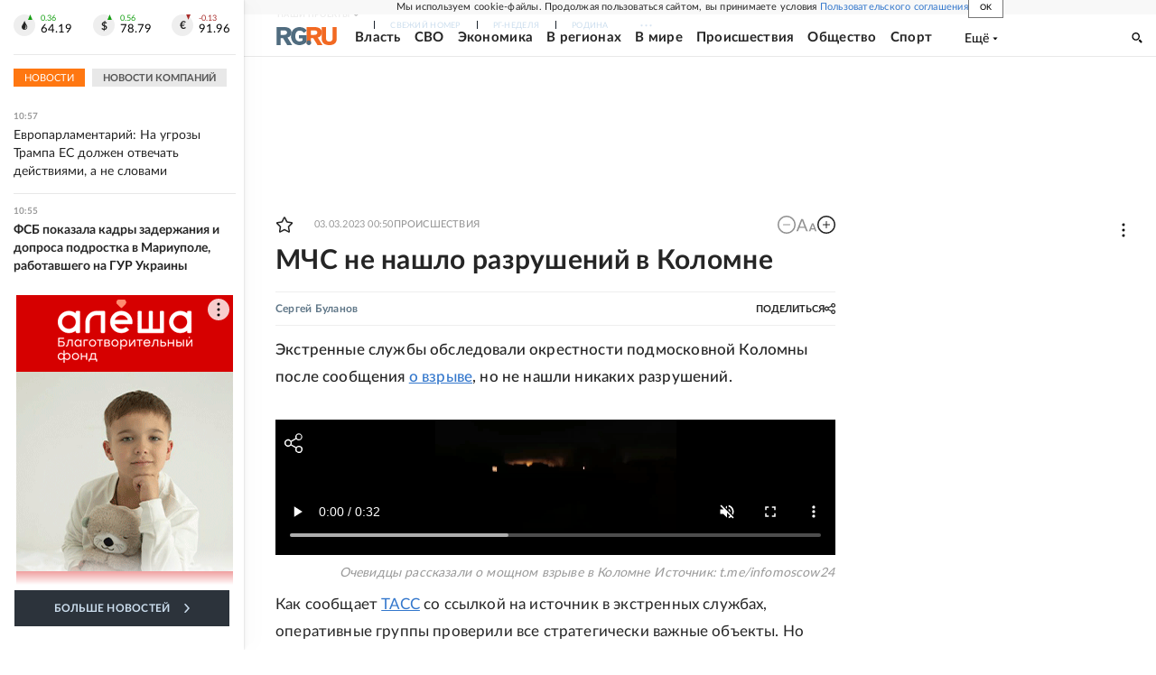

--- FILE ---
content_type: text/html
request_url: https://tns-counter.ru/nc01a**R%3Eundefined*rg_ru/ru/UTF-8/tmsec=mx3_rg_ru/902735091***
body_size: 16
content:
1C386E366965FC0FG1768291343:1C386E366965FC0FG1768291343

--- FILE ---
content_type: text/html; charset=utf-8
request_url: https://embed.rg.ru/video/2023/03/02/ochevidcy-rasskazali-o-moshchnom-vzryve-v-kolomne.html
body_size: 1372
content:
<!DOCTYPE html>
<html lang="en">
  <head>
    <meta charset="UTF-8" />
    <meta
      name="viewport"
      content="width=device-width, initial-scale=1.0"
    />
    <!-- Настройка Permissions-Policy (для ошибки ScreenWakeLock) -->
    <meta http-equiv="Permissions-Policy" content="screen-wake-lock=(), interest-cohort=()">
    <title>Российская Газета - Видео на rg.ru</title>
    <link rel='icon' href='/assets/favicon-Dvd6KkC6.ico' />
    <link rel='icon' type='image/png' sizes='192x192' href="https://cdnstatic.rg.ru/images/touch-icon-ipad-retina_192x192.png" />
    <link rel='icon' type='image/png' sizes='512x512' href="https://cdnstatic.rg.ru/images/touch-icon-ipad-retina_512x512.png" />
    <link rel='apple-touch-icon' sizes='76x76' href="https://cdnstatic.rg.ru/images/touch-icon-ipad.png" />
    <link rel='apple-touch-icon' sizes='120x120' href="https://cdnstatic.rg.ru/images/touch-icon-iphone-retina.png" />
    <link rel='apple-touch-icon' sizes='152x152' href="https://cdnstatic.rg.ru/images/touch-icon-ipad-retina.png" />
    <link rel='mask-icon' href="https://cdnstatic.rg.ru/svg/touch-icon.svg" color='#ffffff' />
    <script src="/env-config.js"></script>
    <script type="module" crossorigin src="/assets/index-CurTS938.js"></script>
    <link rel="stylesheet" crossorigin href="/assets/index-By6ucN76.css">
  </head>
  <body>

    <script>
      ;(function (m, e, t, r, i, k, a) {
        m[i] =
          m[i] ||
          function () {
            ;(m[i].a = m[i].a || []).push(arguments)
          }
        m[i].l = 1 * new Date()
        ;(k = e.createElement(t)),
          (a = e.getElementsByTagName(t)[0]),
          (k.async = 1),
          (k.src = r),
          a.parentNode.insertBefore(k, a)
      })(window, document, 'script', 'https://mc.yandex.ru/metrika/tag.js', 'ym')
    </script>

    <script>
      var _tmr = window._tmr || (window._tmr = [])
      ;(function (d, w, id) {
        if (d.getElementById(id)) return
        var ts = d.createElement('script')
        ts.type = 'text/javascript'
        ts.async = true
        ts.id = id
        ts.src = 'https://top-fwz1.mail.ru/js/code.js'
        var f = function () {
          var s = d.getElementsByTagName('script')[0]
          s.parentNode.insertBefore(ts, s)
        }
        if (w.opera == '[object Opera]') {
          d.addEventListener('DOMContentLoaded', f, false)
        } else {
          f()
        }
      })(document, window, 'topmailru-code')
    </script>

    <script>
      ;((counterHostname) => {
        window.MSCounter = {
          counterHostname: counterHostname,
        }
        window.mscounterCallbacks = window.mscounterCallbacks || []
        window.mscounterCallbacks.push(() => {
          tnsCounterrg_ru = new MSCounter.counter({
            account: 'rg_ru',
            tmsec: 'mx3_rg_ru',
            autohit: true,
          })
        })

        const newScript = document.createElement('script')
        newScript.async = true
        newScript.src = counterHostname + '/ncc/counter.js'

        const referenceNode = document.querySelector('script')
        if (referenceNode) {
          referenceNode.parentNode.insertBefore(newScript, referenceNode)
        } else {
          document.firstElementChild.appendChild(newScript)
        }
      })('https://tns-counter.ru/')
    </script>

    <script
      src="https://www.googletagmanager.com/gtag/js?id=G-EDVPJVJ0CC"
      async
    />
    <script>
      window.dataLayer = window.dataLayer || []
      function gtag() {
        dataLayer.push(arguments)
      }
      gtag('js', new Date())
    </script>
  </body>
</html>


--- FILE ---
content_type: text/html
request_url: https://tns-counter.ru/nc01a**R%3Eundefined*rg_ru/ru/UTF-8/tmsec=mx3_rg_ru/920805294***
body_size: -72
content:
73076E366965FC0FX1768291343:73076E366965FC0FX1768291343

--- FILE ---
content_type: text/css
request_url: https://embed.rg.ru/assets/index-By6ucN76.css
body_size: 1935
content:
:root{font-family:Inter,system-ui,Avenir,Helvetica,Arial,sans-serif;line-height:1.5;font-weight:400;color-scheme:light dark;color:#ffffffde;background-color:#242424;font-synthesis:none;text-rendering:optimizeLegibility;-webkit-font-smoothing:antialiased;-moz-osx-font-smoothing:grayscale}*{box-sizing:border-box}a{font-weight:500;color:#646cff;text-decoration:inherit}a:hover{color:#535bf2}html,body{margin:0;padding:0}body{display:flex;place-items:center;min-width:240px;min-height:100vh}h1{font-size:3.2em;line-height:1.1}button{border-radius:8px;border:1px solid transparent;padding:.6em 1.2em;font-size:1em;font-weight:500;font-family:inherit;background-color:#1a1a1a;cursor:pointer;transition:border-color .25s}button:hover{border-color:#646cff}button:focus,button:focus-visible{outline:4px auto -webkit-focus-ring-color}body{width:100%;max-height:100vh;background-color:#000}rg-video,.RGPlayer{width:100%;height:100vh;z-index:1}video{max-height:100vh}@media (prefers-color-scheme: light){:root{color:#213547;background-color:#fff}a:hover{color:#747bff}button{background-color:#f9f9f9}}body:after{content:"";position:fixed;top:calc(50% - 25px);left:calc(50% - 25px);z-index:0;display:inline-block;width:50px;height:50px;border:3px solid rgba(255,255,255,.3);border-radius:50%;border-top-color:#9c9c9c;animation:spin 1s ease-in-out infinite;-webkit-animation:spin 1s ease-in-out infinite}@keyframes spin{to{-webkit-transform:rotate(360deg)}}@-webkit-keyframes spin{to{-webkit-transform:rotate(360deg)}}.videoContainer{height:100%}.wrapper{color:#000;font-size:14px;clear:both;min-width:100%;position:relative;height:100%}.wrapper:hover .title{opacity:1}.video{display:inherit;width:100%}.link{display:inline;font-size:inherit;color:inherit;text-decoration:none}.link:hover{cursor:pointer;color:#37c}.shareContent{position:absolute;top:15px;left:10px;z-index:3}.shareIcon{position:absolute;width:20px;height:20px}.shareIcon svg{fill:#fff}.shareIcon:hover .shareList{transition:all .3s ease;visibility:visible;opacity:1}.shareContent:hover+.link{color:transparent}.shareList{width:max-content;position:absolute;top:-5px;padding-left:40px;visibility:hidden;opacity:0}.shareItem{width:30px;height:30px;display:inline-block;border-radius:50%;text-align:center;margin-right:8px;cursor:pointer;padding:0;border:none;outline:none;-webkit-tap-highlight-color:rgba(255,255,255,0);-webkit-tap-highlight-color:transparent}.shareTarget{display:block}.shareItem:hover{opacity:.8}.shareItem svg{height:100%;fill:#fff}.vk{background-color:#4680c2}.vk svg{width:17px}.tw{background-color:#1da1f2}.tw svg{width:16px}.ok{background-color:#ee8208}.ok svg{width:9px}.tg{background-color:#4ea4f6}.tg svg{position:relative;right:1px;width:14px}.shareVideo{background-color:#728fa5}.shareVideo:active{border:2px solid #fff}.shareVideo svg{width:14px}.logoContent{position:absolute;top:0;left:0;width:100%;height:100%}.logoText{position:absolute;top:50%;left:0;width:100%;margin-top:20px;height:30px;text-align:center;color:#506c7f;font-size:14px}.logo{position:absolute;width:100px;height:30px;left:-50px;top:50%;margin-top:-15px;margin-left:50%}.logo svg{position:absolute;top:0;left:0;width:100px}.logo :global(.rgru_svg__rg){fill:#506c7f}.logo :global(.rgru_svg__ru){fill:#f26922}.iframeWrapper{position:relative;overflow:hidden;width:100%;padding-top:56.25%}.iframeWrapper iframe{position:absolute;top:0;left:0;bottom:0;right:0;width:100%;height:100%;border:0 none}.playerWrapper{position:relative;overflow:hidden;width:100%;height:100%}.playerWrapper>div{position:absolute;top:0;left:0;bottom:0;right:0;width:100%;height:100%;border:0 none}.playerWrapper:global(.player):after{content:"";position:absolute;top:0;left:0;width:100%;height:100%;background-color:#fff}.playerWrapper:global(.player.inited):after{display:none}.wrapperInsertCode{position:relative;display:inline-block;line-height:1;height:30px;font-size:inherit}.buttonInsertCode{cursor:pointer;position:relative;z-index:1;padding:0;margin:0;border:1px solid #A92E2C;outline:none;background-color:#a92e2c;line-height:1;width:30px;height:30px;border-radius:50%}.buttonInsertCode svg{height:100%;fill:#e7e7e7}.buttonInsertCode:hover{border:1px solid #7e2120;background-color:#7e2120}.buttonInsertCode:hover svg{fill:#e7e7e7}.buttonInsertCode:active{top:1px;border:2px solid #E7E7E7}.contentInsertCode{position:fixed;z-index:999;top:50px;left:78px;width:220px;box-shadow:0 0 15px #ffffff40;display:none}.contentInsertCode:before{content:"";position:absolute;top:-10px;z-index:-1;left:-60px;width:calc(100% + 110px);height:calc(100% + 50px)}.titleInsertCode{position:relative;background-color:#1a1a1a;font-size:12px;line-height:15px;padding:11px 15px 12px 13px;color:#fff;-webkit-user-select:none;user-select:none}.titleInsertCode:before{content:"";position:absolute;top:-5px;left:150px;width:0;height:0;border-style:solid;border-width:0 5px 6px 5px;border-color:transparent transparent #1A1A1A transparent}.titleInsertCode:after{content:"";position:absolute;top:100%;left:0;width:100%;height:1px;background-color:#fff;opacity:.15;z-index:1}.closeButtonInsertCode{position:absolute;top:50%;margin-left:100%;margin-top:-12px;left:-30px;width:24px;height:24px;background:none;border:0 none;cursor:pointer}.closeButtonInsertCode svg{position:absolute;top:50%;left:6px;width:12px;height:12px;margin-top:-6px;fill:#474747}.closeButtonInsertCode:hover svg{fill:#fff}.textareaInsertCode{display:none;width:100%;height:171px;font-size:12px;line-height:15px;padding:10px 12px;border-radius:0;resize:none;border:0 none;color:#a9a9a9;background-color:#1a1a1a;cursor:text;overflow:auto;word-break:break-word}.textareaInsertCode:focus{outline:none}.floorInsertCode{background-color:#1a1a1a}.copyButtonInsertCode{display:block;width:100%;text-align:center;color:#587aff;background-color:#ffffff26;font-size:12px;line-height:15px;margin:0;padding:12px 10px 15px;border:0 none;cursor:pointer}.copyButtonDisabledInsertCode{opacity:.5;cursor:not-allowed;color:#fff}.copyButtonInsertCode:hover{color:#fff}.enableInsertCode .contentInsertCode{display:block}@media screen and (min-width: 768px){.contentInsertCode{width:310px}.textareaInsertCode{display:block}.hide{opacity:0}.shareContent{top:15px}.shareIcon svg{fill:#fff}}@media print{.wrapper{clear:both}}


--- FILE ---
content_type: application/javascript; charset=utf-8
request_url: https://embed.rg.ru/assets/index-CurTS938.js
body_size: 12222
content:
(function(){const e=document.createElement("link").relList;if(e&&e.supports&&e.supports("modulepreload"))return;for(const r of document.querySelectorAll('link[rel="modulepreload"]'))t(r);new MutationObserver(r=>{for(const a of r)if(a.type==="childList")for(const n of a.addedNodes)n.tagName==="LINK"&&n.rel==="modulepreload"&&t(n)}).observe(document,{childList:!0,subtree:!0});function i(r){const a={};return r.integrity&&(a.integrity=r.integrity),r.referrerPolicy&&(a.referrerPolicy=r.referrerPolicy),r.crossOrigin==="use-credentials"?a.credentials="include":r.crossOrigin==="anonymous"?a.credentials="omit":a.credentials="same-origin",a}function t(r){if(r.ep)return;r.ep=!0;const a=i(r);fetch(r.href,a)}})();var D;const b=(D=window==null?void 0:window._envConfig_)==null?void 0:D.HOST;var H;const V=(H=window==null?void 0:window._envConfig_)==null?void 0:H.HOST_SITE;var q;const _=(q=window==null?void 0:window._envConfig_)==null?void 0:q.HOST_IMAGES;var B;const O=(B=window==null?void 0:window._envConfig_)==null?void 0:B.HOST_STATIC;var K;const ae=(K=window==null?void 0:window._envConfig_)==null?void 0:K.HOST_RODINA;var W;const Z=(W=window==null?void 0:window._envConfig_)==null?void 0:W.API_COUNTER;var G;const oe=(G=window==null?void 0:window._envConfig_)!=null&&G.API_FILTER?`${window._envConfig_.API_FILTER}/filter`:"",j=`
<div class="wrapper">
  <div class="title">
    <div class="shareContent">
      <div class="shareIcon">
        <div>
          <svg
            xmlns="http://www.w3.org/2000/svg"
            viewBox="0 0 67.1 73.06"
          >
            <g data-name="Layer 2">
              <path
                d="M53.62 46.15a13.4 13.4 0 0 0-10.39 5L26.1 41.21a12.91 12.91 0 0 0 .23-9.21l17-9.81A12.89 12.89 0 1 0 41 18.26L24.18 28a13.48 13.48 0 1 0-2.49 18.9 13.88 13.88 0 0 0 2-1.9L41 55a13.45 13.45 0 1 0 17.24-8 13.6 13.6 0 0 0-4.62-.85Zm0-41.29a8.76 8.76 0 1 1-8.76 8.76 8.76 8.76 0 0 1 8.76-8.75ZM13.62 45a8.76 8.76 0 1 1 8.76-8.76A8.76 8.76 0 0 1 13.62 45Zm40 23.42a8.76 8.76 0 1 1 8.76-8.76 8.76 8.76 0 0 1-8.76 8.76Z"
                class="svg-share"
                data-name="Layer 1"
              />
            </g>
          </svg>
        </div>
        <div class="shareList">
          <a
            title="поделиться"
            class="link linkVk"
            target="_blank"
            rel="nofollow noreferrer"
            href="#"
          >
            <div class="shareItem vk">
              <svg
                xmlns="http://www.w3.org/2000/svg"
                fill="none"
                viewBox="0 0 12 7"
              >
                <path
                  d="M11.921 6.257a.703.703 0 0 0-.037-.077 6.29 6.29 0 0 0-1.191-1.397 8.301 8.301 0 0 1-.51-.515.504.504 0 0 1-.09-.514c.16-.295.35-.573.563-.83l.412-.53c.689-.99.996-1.612.92-1.88l-.06-.062a.32.32 0 0 0-.186-.107.972.972 0 0 0-.405 0h-1.79a.234.234 0 0 0-.127 0h-.083l-.075.069a.494.494 0 0 0-.06.107c-.185.49-.408.966-.666 1.42-.157.262-.3.484-.427.676-.093.152-.201.294-.322.423a1.982 1.982 0 0 1-.292.276c-.065.056-.118.08-.158.07h-.104a.419.419 0 0 1-.143-.162.672.672 0 0 1-.075-.246V.844c.01-.095.01-.19 0-.284a.891.891 0 0 0-.067-.223.29.29 0 0 0-.127-.154A.738.738 0 0 0 6.61.1a4.066 4.066 0 0 0-.839-.085 4.06 4.06 0 0 0-1.498.154.811.811 0 0 0-.24.184c-.075.092-.09.146 0 .154a.796.796 0 0 1 .51.276L4.58.86c.035.095.063.192.082.292.03.152.05.306.06.46a6.92 6.92 0 0 1 0 .768c0 .215-.045.392-.06.507a1.643 1.643 0 0 1-.082.3l-.082.153a.395.395 0 0 1-.165 0 .414.414 0 0 1-.21-.084 1.258 1.258 0 0 1-.292-.17 3.071 3.071 0 0 1-.3-.43 7.183 7.183 0 0 1-.352-.66l-.097-.176a3.418 3.418 0 0 1-.255-.53c-.105-.261-.21-.445-.292-.653a.391.391 0 0 0-.15-.207.371.371 0 0 0-.134-.069.49.49 0 0 0-.143 0H.402A.402.402 0 0 0 .05.452L.005.491a.275.275 0 0 0 0 .1.58.58 0 0 0 .037.191c.247.591.524 1.167.816 1.712.293.546.547.999.75 1.336.202.338.434.653.659.953.224.299.374.491.449.575.052.065.107.126.165.185l.157.153c.139.131.286.252.442.361.206.154.421.295.644.422.259.143.533.254.817.33.301.089.615.127.928.116h.75a.525.525 0 0 0 .329-.138.28.28 0 0 0 .045-.116.613.613 0 0 0 0-.169c-.002-.164.013-.33.045-.49.021-.115.056-.226.105-.331a.828.828 0 0 1 .134-.184.408.408 0 0 1 .105-.093h.053a.402.402 0 0 1 .352.1c.141.107.27.23.382.369.133.17.275.33.427.484.13.15.276.287.434.407l.127.076c.104.056.211.102.323.139a.731.731 0 0 0 .352 0h1.595a.734.734 0 0 0 .367-.085.31.31 0 0 0 .195-.253.52.52 0 0 0-.068-.384Z"
                />
              </svg>
            </div>
          </a>
          <a
            title="поделиться"
            class="link linkOk"
            target="_blank"
            rel="nofollow noreferrer"
            href="#"
          >
            <div class="shareItem ok">
              <svg
                xmlns="http://www.w3.org/2000/svg"
                fill="none"
                viewBox="0 0 6 10"
              >
                <path
                  d="M5.896 5.603a.772.772 0 0 0-.81-.33.776.776 0 0 0-.281.122 3.551 3.551 0 0 1-3.624 0 .776.776 0 0 0-1.084.239.767.767 0 0 0 .24 1.01c.48.288 1.002.499 1.549.624L.399 8.708a.769.769 0 0 0 0 1.072.846.846 0 0 0 .557.216.778.778 0 0 0 .566-.216l1.47-1.418 1.48 1.418a.815.815 0 0 0 1.115 0 .769.769 0 0 0 0-1.071L4.085 7.268a5.271 5.271 0 0 0 1.548-.625.77.77 0 0 0 .263-1.04Zm-2.903-.447c.7.012 1.376-.251 1.88-.734a2.63 2.63 0 0 0 .814-1.84 2.63 2.63 0 0 0-.81-1.845A2.655 2.655 0 0 0 2.992 0c-.7-.01-1.375.256-1.879.74a2.63 2.63 0 0 0-.808 1.842c.014.696.305 1.357.809 1.84.504.482 1.179.746 1.878.734Zm0-3.614a1.084 1.084 0 0 1 1.115 1.04 1.082 1.082 0 0 1-.696.99 1.096 1.096 0 0 1-.42.074 1.102 1.102 0 0 1-.776-.305 1.092 1.092 0 0 1-.338-.759c.014-.283.138-.55.346-.744.208-.195.484-.3.769-.296Z"
                />
              </svg>
            </div>
          </a>
          <a
            title="поделиться"
            class="link linkTg"
            target="_blank"
            rel="nofollow noreferrer"
            href="#"
          >
            <div class="shareItem tg">
              <svg
                xmlns="http://www.w3.org/2000/svg"
                fill="none"
                viewBox="0 0 21 18"
              >
                <path
                  d="M18.867.647s1.873-.728 1.7 1.04c-.035.729-.52 3.295-.868 6.035l-1.248 8.185s-.104 1.18-1.04 1.387c-.937.209-2.36-.728-2.602-.936-.208-.139-3.919-2.497-5.202-3.642-.347-.312-.763-.936.035-1.664l5.445-5.203c.624-.624 1.248-2.08-1.353-.312l-7.249 4.96s-.832.52-2.393.034L.728 9.491s-1.248-.763.867-1.56C6.798 5.502 13.18 3.004 18.867.646Z"
                />
              </svg>
            </div>
          </a>
          <button
            title="скопировать ссылку"
            class="shareItem shareVideo"
          >
            <svg
              xmlns="http://www.w3.org/2000/svg"
              viewBox="0 0 14 13.98"
            >
              <g data-name="Layer 2">
                <path
                  d="m4.14 8.63 4.53-4.5a.84.84 0 0 1 1.19 1.18l-4.53 4.5a.84.84 0 1 1-1.19-1.18ZM4 11.9a1.37 1.37 0 0 1-2 0 1.36 1.36 0 0 1 0-2l3.64-3.55a3 3 0 0 0-3.05.76L.89 8.8a3 3 0 0 0 4.3 4.28l1.7-1.69a3.06 3.06 0 0 0 .76-3Zm9.08-11a3 3 0 0 0-4.3 0L7.11 2.58a3.06 3.06 0 0 0-.76 3L9.94 2a1.37 1.37 0 0 1 2 0 1.36 1.36 0 0 1 0 2L8.36 7.62a3 3 0 0 0 3.05-.76l1.7-1.69a3 3 0 0 0 0-4.28Z"
                  data-name="Layer 1"
                  style="fill: #fff"
                />
              </g>
            </svg>
          </button>

          <span class="wrapperInsertCode">
            <button
              class="buttonInsertCode"
              title="встроить"
            >
              <svg
                xmlns="http://www.w3.org/2000/svg"
                viewBox="0 0 36 36"
              >
                <path
                  d="m21.41,23.29l-0.71,-0.71l4.59,-4.58l-4.59,-4.59l0.71,-0.71l5.3,5.3l-5.3,5.29zm-6.12,-0.7l-4.58,-4.59l4.59,-4.59l-0.71,-0.7l-5.3,5.29l5.29,5.29l0.71,-0.7z"
                ></path>
              </svg>
            </button>
            <div class="contentInsertCode">
              <div class="titleInsertCode">
                Встраивание видео
                <button
                  class="closeButtonInsertCode"
                  type="button"
                  title="Закрыть"
                >
                  <svg
                    xmlns="http://www.w3.org/2000/svg"
                    viewBox="0 0 10 10"
                  >
                    <path
                      fill-rule="evenodd"
                      d="M4.038 5.114.335 8.816l1.061 1.06 3.702-3.701L8.634 9.71l1.06-1.06L6.16 5.114l3.722-3.722L8.821.33 5.098 4.053 1.21.164.15 1.224l3.889 3.89Z"
                      clip-rule="evenodd"
                    />
                  </svg>
                </button>
              </div>
              <div
                class="textareaInsertCode"
                name="code"
              >
              </div>
              <div class="floorInsertCode">
                <button
                  title="Скопировать код"
                  class="copyButtonInsertCode"
                >
                  Скопировать код
                </button>
              </div>
            </div>
          </span>
        </div>
      </div>
    </div>
  </div>
  <section
    id="videoContainer"
    class="videoContainer"
  ></section>
</div>
`;var F;const E=((F=window==null?void 0:window._envConfig_)==null?void 0:F.MANUAL_ENV)||"development",le={allApps:E==="production"?"G-EDVPJVJ0CC":"G-MZTK7RCMBQ"},$={account:"rg_ru",tmsec:"mx3_rg_ru",tms:"rg_ru",cid:"rg_ru",autohit:!0},g={ID_COMMON:22322746},ce="11659";class he{constructor(e){this.host=e.host}async get(e){try{return await(await fetch(`${this.host}?query=`+JSON.stringify(e.query))).json()}catch(i){console.error("Ошибка запроса к API: ",i)}}}const Y=new he({host:oe}),S=({idlc:s,cid:e=$.cid,typ:i=1,tms:t=$.tms,idc:r=154,ver:a=0,type:n=4,fts:c,view:d,urlc:f})=>{if(s){const l="https://tns-counter.ru/e/ec01&",o=[`cid=${e}`,`typ=${i}`,`tms=${t}`,`idc=${r}`,`ver=${a}`,`type=${n}`,`idlc=${s}`];typeof d=="number"&&o.push(`view=${d}`),typeof f=="string"&&o.push(`urlc=${encodeURIComponent(f)}`),typeof c=="number"&&o.push(`fts=${c}`);const p=`${l}${o.join("&")}`;fetch(p,{credentials:"include"}).catch(m=>{console.error("Счетчик TNS событие, ошибка отправки запроса по URL: "+p,m)})}else console.error("Счетчик TNS событие, не передан idlc. Пришло значение: "+s)};class z{constructor({idlc:e,urlc:i}){this._heartbeatTimer=null,this.idlc=e,this.urlc=i}_checkEmptyParams(){return!this.idlc||!this.urlc}_sendError(){return console.error(`VideoTNSCounter: не переданы данные для создания эксземпляра:
      idlc: ${this.idlc}
      urlc: ${this.urlc}`)}_startHeartbeat({currentTime:e}){this._heartbeatTimer||(this._heartbeatTimer=setInterval(()=>{S({idlc:this.idlc,urlc:this.urlc,type:2,view:2,fts:Math.round(e)})},3e4))}_clearHeartbeat(){this._heartbeatTimer&&(clearInterval(this._heartbeatTimer),this._heartbeatTimer=null)}play({currentTime:e}){if(this._checkEmptyParams())return this._sendError();S({idlc:this.idlc,urlc:this.urlc,type:2,view:1,fts:Math.round(e)}),this._startHeartbeat({currentTime:e})}pause({currentTime:e}){if(this._checkEmptyParams())return this._sendError();S({idlc:this.idlc,urlc:this.urlc,type:2,view:3,fts:Math.round(e)}),this._clearHeartbeat()}stop({currentTime:e}){if(this._checkEmptyParams())return this._sendError();this._heartbeatTimer&&S({idlc:this.idlc,urlc:this.urlc,type:2,view:0,fts:Math.round(e)}),this._clearHeartbeat()}}function T(s=""){try{if(navigator!=null&&navigator.clipboard)return navigator.clipboard.writeText(""),navigator.clipboard.writeText(s),!0;const e=document.createElement("textarea"),i=document.body;e&&(e.value=s,e.setAttribute("readonly",""),e.style.position="absolute",e.style.left="-9999px"),i&&i.appendChild(e);const t=document.getSelection();if(t){const r=t.rangeCount>0?t.getRangeAt(0):!1;e.select(),document.execCommand("copy"),i&&i.removeChild(e),r&&t&&(t.removeAllRanges(),t.addRange(r))}return!0}catch{return!1}}const J=({url:s="",title:e="",description:i="",image:t=""})=>`https://vk.com/share.php?url=${s}&title=${encodeURI(e)}&description=${i}&image=${t}`,Q=({url:s="",title:e="",description:i=""})=>`https://connect.ok.ru/dk?st.cmd=WidgetSharePreview&st.shareUrl=${s}&st.title=${encodeURI(e)}&st.description=${i}&utm_source=share2`,X=({url:s=""})=>`https://telegram.me/share/url?url=${s}`,R=s=>new Promise(function(e,i){const t=document.createElement("script");let r=!1;t.type="text/javascript",t.src=s,t.async=!0,t.onerror=function(n){i(n)};const a=function(){!r&&(!this.readyState||this.readyState==="complete")&&(r=!0,e())};t.onload=a,document.head.appendChild(t)}),ee=s=>new Promise(function(e,i){let t=0;const r=()=>{t!==s.length-1?R(s[++t]).then(r).catch(a=>i(a)):e()};R(s[t]).then(r).catch(a=>i(a))}),y=class y{constructor({wrapperClassName:e,idlc:i,urlc:t,source:r,videoContainer:a,images:n,update:c,onReadyToPlay:d,onIntersected:f,onNotIntersected:l,onPlay:o,onStop:p,onPause:m}){this._heartbeatTimer=null,this.stopOtherPlayers=()=>{for(const I in y.storage){const k=y.storage[I];k.isPlaying()&&k._options.parentId!==`#${this.id}`&&k.pause()}},this.startPlayingPlayer=()=>{this.player&&this.player.play()},this.stopPlayingPlayer=()=>{this.player&&this.player.isPlaying()&&this.player.pause()},this.el=document.createElement("div"),this.wrapperClassName=e,this.player=null,this.id="cdn-player-"+Math.random().toString(16).slice(2),this.source=r||"#",this.videoContainer=a||document.createElement("div"),this.update=c||!1,this.onReadyToPlay=d,this.onNotIntersected=l,this.onIntersected=f,this.onPlay=o,this.onStop=p,this.onPause=m,this.env=E,this.idlc=i,this.urlc=t,this.statsSended=!1,this.el.setAttribute("id",this.id);const u=n==null?void 0:n.find(I=>I.is_main),h=(u==null?void 0:u.filepath)||(u==null?void 0:u.path);this.poster=h?`${_}${h}`:"https://cdnstatic.rg.ru/images/rg-social-dummy-logo-650x360.jpg",this.wrapperClassName&&(this.el.classList.add("player"),this.el.classList.add(this.wrapperClassName))}insertToRef(e){if(e)if(this.update){for(;e.lastElementChild;)e.removeChild(e.lastElementChild);e.appendChild(this.playerWrapper)}else e.appendChild(this.playerWrapper);return this}startPlayer(){const e=()=>{let i=0;const t=setInterval(()=>{if(i<30){if(window.Clappr&&window.LevelSelector){clearInterval(t),this.player=new window.Clappr.Player({language:"en-EN",parentId:`#${this.id}`,source:this.source,width:"100%",height:"100%",hideMediaControl:!0,poster:this.poster,plugins:[window.LevelSelector],levelSelectorConfig:{labelCallback:function(n){return n.level.height+"p"}},playback:{preload:"none",playInline:!0,hlsjsConfig:{maxBufferLength:10,maxBufferSize:.5}}}),this.player.on(window.Clappr.Events.PLAYER_PLAY,()=>{if(this.onPlay){const n=this.player.getCurrentTime();this.onPlay&&this.onPlay({currentTime:n})}}),this.player.on(window.Clappr.Events.PLAYER_PAUSE,()=>{if(this.onPause){const n=this.player.getCurrentTime(),c=this.player.getDuration();this.onPause({currentTime:n,duration:c})}}),this.player.on(window.Clappr.Events.PLAYER_ENDED,()=>{if(this.onStop){const n=this.player.getCurrentTime();this.onStop&&this.onStop({currentTime:n})}}),this.el.classList.add("inited"),y.storage[this.id]=this.player;const r={rootMargin:"0px 0px -40% 0px",threshold:.1},a=n=>{const[{isIntersecting:c}]=n;c?(this.el.classList.add("intersected"),this.el.classList.remove("not-intersecting"),this.onIntersected&&this.onIntersected(this.player)):(this.el.classList.remove("intersected"),this.el.classList.add("not-intersecting"),this.onNotIntersected&&this.onNotIntersected(this.player))};"IntersectionObserver"in window&&new IntersectionObserver(a,r).observe(this.el),this.onReadyToPlay&&this.onReadyToPlay(this.player)}i++}else clearInterval(t)},1e3)};return!y.loadingScripts&&!y.loadedScripts?(y.loadingScripts=!0,ee([`${O}/scripts/clappr.min.js`,`${O}/scripts/level-selector.min.js`]).then(()=>{y.loadingScripts=!1,y.loadedScripts=!0,e()}).catch(i=>{console.error(i)})):e(),this}init(){this.insertToRef(this.videoContainer).startPlayer()}get playerWrapper(){return this.el}};y.storage={},y.loadingScripts=!1,y.loadedScripts=!1;let C=y;class te{constructor({duration:e,callback:i}){this.timeStartTimer=0,this.timerID=null,this.pending=!1,this.initialDuration=e,this.duration=e,this.callback=i}getTime(){return new Date().getTime()}reset(){this.duration=this.initialDuration,this.timeStartTimer=0,this.pending=!1}start(){const e=()=>{this.callback(),this.reset()};this.timeStartTimer=this.getTime(),this.timerID=setTimeout(e,this.duration),this.pending=!0}pause(){this.timerID&&clearTimeout(this.timerID),this.duration=this.duration-(this.getTime()-this.timeStartTimer),this.pending=!1}stop(){this.timerID&&clearTimeout(this.timerID),this.reset()}}const de=(s,e,i)=>{var t;if(window.gtag&&window.APP){const r=le[s],a=i||{};(t=window.APP.gtagInited)!=null&&t[s]||(window.APP.gtagInited[s]=!0,window.gtag("config",r,{send_page_view:!1})),window.gtag("event","page_view",{send_to:r,page_path:e,...a})}},ie=s=>{var e;try{const i=window.APP.referrerURL||window.location.href;de("allApps",s,{dimension11:"video"}),window!=null&&window.ym&&window.ym(g.ID_COMMON,"init",{clickmap:!0,trackLinks:!0,accurateTrackBounce:!0,webvisor:!0,trackHash:!0}),window!=null&&window._tmr&&((e=window._tmr)==null||e.push({id:ce,url:s,referrer:i,type:"pageView",start:new Date().getTime()})),new Image().src="//counter.yadro.ru/hit;RGRU?r"+escape(i)+(typeof screen>"u"?"":";s"+screen.width+"*"+screen.height+"*"+(screen.colorDepth?screen.colorDepth:screen.pixelDepth))+";u"+escape(s)+";h"+escape("embed-iframe-video")+";"+Math.random()}catch(i){console.log(i)}},ue=s=>{if(!s.includes("video_ext.php"))return s;const e=/^((?!chrome|android).)*safari/i.test(navigator.userAgent),i=navigator.userAgent.match(/Version\/(\d+)/),t=i?parseInt(i[1]):null;return e&&t&&t<17?s.startsWith("https://vk.com/")?s:s.replace("https://vkvideo.ru/","https://vk.com/"):s.startsWith("https://vk.com/")?s.replace("https://vk.com/","https://vkvideo.ru/"):s},se=(s,e,i)=>i?`${ue(i)}&hd=2&js_api=1&autoplay=1`:s&&e?`https://vkvideo.ru/video_ext.php?oid=${s}&id=${e}&hd=2&js_api=1&autoplay=1`:"",v=class v{constructor({wrapperClassName:e,src:i,ref:t,images:r,update:a,onReadyToPlay:n,onIntersected:c,onNotIntersected:d,onPlay:f,onStop:l,onPause:o}){this._heartbeatTimer=null,this.stopOtherPlayers=()=>{for(const u in v.storage){const h=v.storage[u];h.state==="playing"&&h._options.parentId!==`#${this.id}`&&h.pause()}},this.startPlayingPlayer=()=>{this.player&&this.player.play()},this.stopPlayingPlayer=()=>{this.player&&this.player.state==="playing"&&this.player.pause()},this.el=document.createElement("div"),this.iframeWrapper=document.createElement("div"),this.iframe=document.createElement("iframe"),this.wrapperClassName=e,this.player=null,this.id="vk-player-"+Math.random().toString(16).slice(2),this.src=i||"#",this.ref=t||document.createElement("div"),this.update=a||!1,this.onReadyToPlay=n,this.onNotIntersected=d,this.onIntersected=c,this.onPlay=f,this.onStop=l,this.onPause=o,this.env=E,this.statsSended=!1,this.el.setAttribute("id",this.id);const p=r==null?void 0:r.find(u=>u.is_main),m=(p==null?void 0:p.filepath)||(p==null?void 0:p.path);this.poster=m?`${_}${m}`:"https://cdnstatic.rg.ru/images/rg-social-dummy-logo-650x360.jpg",this.wrapperClassName&&(this.el.classList.add("player"),this.el.classList.add(this.wrapperClassName)),this.iframeWrapper.classList.add("vk-iframe-wrapper"),this.iframe.classList.add("vk-iframe"),this.iframe.setAttribute("allow","autoplay; encrypted-media; fullscreen; picture-in-picture;"),this.iframe.setAttribute("frameborder","0"),this.iframe.setAttribute("allowfullscreen",""),this.iframe.setAttribute("src",this.src),this.iframe.setAttribute("width","100%"),this.iframe.setAttribute("height","100%"),this.iframe.setAttribute("loading","lazy"),this.iframe.setAttribute("referrerpolicy","strict-origin-when-cross-origin"),this.iframe.setAttribute("permissions-policy","screen-wake-lock=(), geolocation=(), camera=(), microphone=()"),this.iframeWrapper.appendChild(this.iframe),this.el.appendChild(this.iframeWrapper)}insertToRef(e){return e==null||e.appendChild(this.playerWrapper),this}startPlayer(){const e=()=>{let i=0;const t=setInterval(()=>{var r;if(i<30){if((r=window.VK)!=null&&r.VideoPlayer){clearInterval(t),this.player=new window.VK.VideoPlayer(this.iframe),this.player.on(window.VK.VideoPlayer.Events.STARTED,()=>{if(this.onPlay){const c=this.player.getCurrentTime();this.onPlay&&this.onPlay({currentTime:c})}}),this.player.on(window.VK.VideoPlayer.Events.PAUSED,()=>{if(this.onPause){const c=this.player.getCurrentTime(),d=this.player.getDuration();this.onPause({currentTime:c,duration:d})}}),this.player.on(window.VK.VideoPlayer.Events.ENDED,()=>{if(this.onStop){const c=this.player.getCurrentTime();this.onStop&&this.onStop({currentTime:c})}this.player.seek(0),this.player.pause()}),this.el.classList.add("inited"),v.storage[this.id]=this.player;const a={rootMargin:"0px 0px -40% 0px",threshold:.1},n=c=>{const[{isIntersecting:d}]=c;d?(this.el.classList.add("intersected"),this.el.classList.remove("not-intersecting"),this.onIntersected&&this.onIntersected(this.player)):(this.el.classList.remove("intersected"),this.el.classList.add("not-intersecting"),this.onNotIntersected&&this.onNotIntersected(this.player))};"IntersectionObserver"in window&&new IntersectionObserver(n,a).observe(this.el),this.onReadyToPlay&&this.onReadyToPlay(this.player)}i++}else clearInterval(t)},1e3)};return!v.loadingScripts&&!v.loadedScripts?(v.loadingScripts=!0,ee(["https://vk.com/js/api/videoplayer.js"]).then(()=>{v.loadingScripts=!1,v.loadedScripts=!0,e()}).catch(i=>{console.error(i)})):e(),this}init(){this.insertToRef(this.ref).startPlayer()}get playerWrapper(){return this.el}};v.storage={},v.loadingScripts=!1,v.loadedScripts=!1;let P=v;var w=(s=>(s.AUTO_PLAY="video_auto_play",s.AUTO_PAUSE="video_auto_pause",s.CLICK_PLAY="video_click_play_btn",s.CLICK_PAUSE="video_click_pause_btn",s))(w||{});const re=(s,e)=>e!=null&&e.length?e.some(i=>i.slug===s):!1,ne=(s,e,i)=>{let t=null;const r=e.filter(a=>a.slug===s);return r[0]&&r[0].values.value&&(t=r[0].values.value),t},M=(s,e)=>/^https?:\/\//.test(s)?s:`${e}${s}`,N=({url:s,aspectRatio:e})=>`<iframe src="${s}" allow="clipboard-write" style="width: 100%;aspect-ratio: ${e};" frameborder="none" allow-popups></iframe><script>var iframeEl = document.querySelector('iframe[src=\\"${s}\\"]');if(iframeEl){iframeEl.onload=function(){iframeEl.contentWindow.postMessage(window.location.href,"${b}");}}<\/script>`,pe=s=>{var t;const e=(t=s.images)==null?void 0:t.find(r=>r.is_main),i=(e==null?void 0:e.filepath)||(e==null?void 0:e.path);return i?`${_}${i}`:""},me=s=>{var e,i,t,r;return s.origin_width&&s.origin_height?`${s.origin_width}/${s.origin_height}`:(e=s.mts)!=null&&e.origin_width&&((i=s.mts)!=null&&i.origin_height)?`${s.mts.origin_width}/${s.mts.origin_height}`:(t=s.vk)!=null&&t.width&&((r=s.vk)!=null&&r.height)?`${s.vk.width}/${s.vk.height}`:""};class fe extends HTMLElement{constructor(){super(),this.authors=null,this.url="",this.poster="",this.filepath="",this.playerSkin="",this.platformcraft=null,this.videoServiceHlsUrl=null,this.statsSended=!1,this.videoContainer=null,this.aspectRatio="",this.videoServiceVkUrl="",this.useVKPlayer=!1,this._isVisibleInViewPort=!1,this.analyticObserver=null,this.isAuto=!1,this.subscribeToScrolledIntoView=()=>{this.analyticObserver&&this.analyticObserver.observe(this)},this.unsubscribeToScrolledIntoView=()=>{this.analyticObserver&&this.analyticObserver.unobserve(this)},this.isScrolledIntoView=e=>{e.forEach(i=>{this.isVisibleInViewPort=i.isIntersecting})},this.removeAttribute("draggable"),this.url,this.dataset.url,this.analyticTimer=new te({callback:()=>{this.dataset.id&&fetch(`${Z}/add-visit?id=${this.dataset.id}&type=video`).catch(e=>{console.error("Ошибка отправки кастомного счетчика: ",e)}),this.unsubscribeToScrolledIntoView()},duration:1e4}),"IntersectionObserver"in window&&(this.analyticObserver=new IntersectionObserver(this.isScrolledIntoView,{threshold:[.25,.75]}))}enableShare(){const e=`${b}/video${this.dataset.url}`,i=this.querySelector(".textareaInsertCode");i.textContent=N({url:e,aspectRatio:this.aspectRatio});const t=this.querySelector(".buttonInsertCode"),r=this.querySelector(".wrapperInsertCode");t.onclick=()=>{r.classList.toggle("enableInsertCode")};const a=this.querySelector(".closeButtonInsertCode");a.onclick=()=>{r.classList.remove("enableInsertCode")};const n=this.querySelector(".copyButtonInsertCode");n.onclick=()=>{T(N({url:e,aspectRatio:this.aspectRatio})),n.textContent="Код скопирован",n.classList.toggle("copyButtonDisabledInsertCode"),setTimeout(()=>{n.textContent="Скопировать код",n.classList.toggle("copyButtonDisabledInsertCode"),r.classList.remove("enableInsertCode")},1e3)};const c=this.querySelector(".shareVideo");c.onclick=()=>{T(this.url)}}async _fetchData(){var i,t,r,a,n,c,d,f,l,o,p,m,u;const e=await Y.get({query:{item:{source_type:"video",type:"media",url:this.dataset.url,is_active:!0}}});if(e){const h=(r=(t=(i=e==null?void 0:e.item)==null?void 0:i.hits)==null?void 0:t[0])==null?void 0:r._source;h&&(this.url=M(h.url,`${V}/video`),this.filepath=M(h.filepath,_),this.title=this.title||h.title,this.authors=h.custom_author||h.authors||null,this.poster=pe(h),this.images=h.images,this.platformcraft=h.platformcraft_vod_hls||null,this.videoServiceHlsUrl=((a=h.video_service)==null?void 0:a.hls_url)||((c=(n=h.video_service)==null?void 0:n.mts)==null?void 0:c.hls_url)||null,this.videoServiceVkUrl=((d=h.video_service)==null?void 0:d.vk)&&se((l=(f=h.video_service)==null?void 0:f.vk)==null?void 0:l.owner_id,(p=(o=h.video_service)==null?void 0:o.vk)==null?void 0:p.id,(u=(m=h.video_service)==null?void 0:m.vk)==null?void 0:u.player)||"",this.useVKPlayer=!!(h.custom_fields&&re("use_vk_player",h.custom_fields)&&ne("use_vk_player",h.custom_fields)==="true"),this.dataset.id||(this.dataset.id=h.id.toString()),this.aspectRatio=me(h.video_service))}}get isVisibleInViewPort(){return this._isVisibleInViewPort}set isVisibleInViewPort(e){typeof e!="boolean"&&this._isVisibleInViewPort===e||(e?this.analyticTimer.pending||this.analyticTimer.start():this.analyticTimer.pending&&this.analyticTimer.pause())}async connectedCallback(){this.innerHTML=j;const e=this.querySelector("#videoContainer");if(await this._fetchData(),!this.filepath)return;this.TNS=this.dataset.id&&this.url?new z({idlc:this.dataset.id,urlc:this.url}):void 0,this.headerElement=this==null?void 0:this.querySelector(".title");const i=this.querySelector(".linkVk"),t=this.querySelector(".linkOk"),r=this.querySelector(".linkTg");i.href=J({url:this.url,title:this.title}),t.href=Q({url:this.url,title:this.title}),r.href=X({url:this.url});const a=()=>{var l;(l=this.headerElement)==null||l.classList.add("hide")},n=()=>{var l;(l=this.headerElement)==null||l.classList.remove("hide")},c=({currentTime:l})=>{var o;(o=this.TNS)==null||o.play({currentTime:l}),this.statsSended||(ie(this.url),this.statsSended=!0),window!=null&&window.ym&&(this.isAuto?window.ym(g.ID_COMMON,"reachGoal",w.AUTO_PLAY):window.ym(g.ID_COMMON,"reachGoal",w.CLICK_PLAY)),this.isAuto=!1},d=({currentTime:l,duration:o})=>{var p;l!==o&&((p=this.TNS)==null||p.pause({currentTime:l})),window!=null&&window.ym&&(this.isAuto?window.ym(g.ID_COMMON,"reachGoal",w.AUTO_PAUSE):window.ym(g.ID_COMMON,"reachGoal",w.CLICK_PAUSE)),this.isAuto=!1},f=({currentTime:l})=>{var o;(o=this.TNS)==null||o.stop({currentTime:l})};switch(!0){case((this.videoServiceHlsUrl!==null||this.platformcraft!==null)&&(!this.videoServiceVkUrl||!this.useVKPlayer)):{new C({idlc:this.dataset.id||0,urlc:this.url,source:this.videoServiceHlsUrl||`//${this.platformcraft}`,wrapperClassName:"playerWrapper",videoContainer:e,images:this.images,onPlay:o=>{c(o)},onPause:o=>{d(o)},onStop:o=>{f(o)},onIntersected:o=>{this.isAuto=!0,o.mute(),o.play()},onNotIntersected:o=>{this.isAuto=!0,o.mute(),o.pause()}}).init();break}case(this.videoServiceVkUrl&&!!this.useVKPlayer):{new P({ref:e,images:this.images,src:this.videoServiceVkUrl,wrapperClassName:"playerWrapper",onPlay:o=>{c(o)},onPause:o=>{d(o)},onStop:o=>{f(o)},onIntersected:o=>{o.mute(),o.play()},onNotIntersected:o=>{o.mute(),o.pause()}}).init();break}default:{const l=document.createElement("video");l.src=this.filepath,l.style.display="block",l.style.width="100%",l.controls=!0,l.playsInline=!0,l.preload="auto",this.poster&&(l.poster=this.poster),l.addEventListener("focus",n),l.addEventListener("pause",m=>{const u=m.currentTarget,h=u.currentTime,I=u.duration;d({currentTime:h,duration:I}),n()}),l.addEventListener("play",m=>{const h=m.currentTarget.currentTime;c({currentTime:h}),a()}),l.addEventListener("ended",m=>{const h=m.currentTarget.currentTime;f({currentTime:h}),n()});const o={rootMargin:"0px 0px -40% 0px",threshold:.1},p=m=>{const[{isIntersecting:u}]=m;this.isAuto=!0,l.muted=!0,u?(l.classList.add("intersected"),l.classList.remove("not-intersecting"),l.play()):(l.classList.remove("intersected"),l.classList.add("not-intersecting"),l.pause())};"IntersectionObserver"in window&&new IntersectionObserver(p,o).observe(l),e==null||e.appendChild(l)}}window.location.href.startsWith(this.url)||this.subscribeToScrolledIntoView(),this.enableShare()}disconnectedCallback(){this.unsubscribeToScrolledIntoView(),this.analyticTimer.pending&&this.analyticTimer.stop()}}const x=(s,e)=>/^https?:\/\//.test(s)?s:`${e}${s}`,U=({url:s,aspectRatio:e})=>`<iframe 
    src="${s}"
    allow="clipboard-write; autoplay; encrypted-media; fullscreen; picture-in-picture"
    allowfullscreen
    frameborder="none"
    loading="lazy"
    referrerpolicy="strict-origin-when-cross-origin"
    sandbox="allow-scripts allow-same-origin allow-popups allow-forms"
    permissions-policy="screen-wake-lock=(), geolocation=(), camera=(), microphone=()"
    style="width: 100%; aspect-ratio: ${e}; border: none; display: block;"
  >
  </iframe>
  <script>
    var iframeEl = document.querySelector('iframe[src="${s}"]');
    if(iframeEl) {
      iframeEl.onload = function() {
        iframeEl.contentWindow.postMessage(window.location.href, "${b}");
      }
    }
  <\/script>`,ye=s=>s.replace(/>\s+</g,"><").replace(/\s+/g," ").replace(/\s*=\s*/g,"=").replace(/<\s+/g,"<").replace(/\s+>/g,">").replace(/\(\s+/g,"(").replace(/\s+\)/g,")").replace(/\{\s+/g,"{").replace(/\s+\}/g,"}").replace(/;\s+/g,";").replace(/\s*=\s*/g,"=").replace(/,\s+/g,",").trim(),ve=s=>{var i;const e=(i=s.images)==null?void 0:i.find(t=>t.is_main);return e!=null&&e.filepath||e!=null&&e.path?`${_}${e.filepath||e.path}`:""},we=s=>{const{origin_width:e,origin_height:i,mts:t,vk:r}=s;return e&&i?`${e}/${i}`:t!=null&&t.origin_width&&(t!=null&&t.origin_height)?`${t.origin_width}/${t.origin_height}`:r!=null&&r.width&&(r!=null&&r.height)?`${r.width}/${r.height}`:""},L=class L{constructor(e){this.item=null,this.authors=null,this.poster="",this.filepath="",this.platformcraft=null,this.videoServiceHlsUrl=null,this.videoServiceVkUrl="",this.useVKPlayer=!1,this.aspectRatio="",this.statsSended=!1,this.isAuto=!1,this._isVisibleInViewPort=!1,this.headerElement=null,this.videoContainer=null,this.analyticObserver=null,this._handleAnalytics=()=>{var i;(i=this.item)!=null&&i.id&&fetch(`${Z}/add-visit?id=${this.item.id}&type=video`).catch(t=>console.error("Ошибка отправки кастомного счетчика:",t)),this._unsubscribeFromViewport()},this._handleIntersection=i=>{i.forEach(t=>{this.isVisibleInViewPort=t.isIntersecting})},this._handlePlay=({currentTime:i})=>{var t;(t=this.TNS)==null||t.play({currentTime:i}),this.statsSended||(ie(this.url),this.statsSended=!0),window!=null&&window.ym&&window.ym(g.ID_COMMON,"reachGoal",this.isAuto?w.AUTO_PLAY:w.CLICK_PLAY),this.isAuto=!1},this._handlePause=({currentTime:i,duration:t})=>{var r;i!==t&&((r=this.TNS)==null||r.pause({currentTime:i})),window!=null&&window.ym&&window.ym(g.ID_COMMON,"reachGoal",this.isAuto?w.AUTO_PAUSE:w.CLICK_PAUSE),this.isAuto=!1},this._handleStop=({currentTime:i})=>{var t;(t=this.TNS)==null||t.stop({currentTime:i})},this.url=e,this.element=document.createElement("div"),this.analyticTimer=new te({callback:this._handleAnalytics,duration:1e4}),this._initIntersectionObserver(),this._setupMessageListener(),this._waitForItemData()}_initIntersectionObserver(){"IntersectionObserver"in window&&(this.analyticObserver=new IntersectionObserver(this._handleIntersection,{threshold:[.25,.75]}))}_setupMessageListener(){window.addEventListener("message",e=>{L.ALLOWED_ORIGINS.includes(e.origin)&&(e.data.type==="RG_VIDEO_DATA"&&JSON.stringify(e.data.payload)!==JSON.stringify(this.item)&&(this.item=e.data.payload,console.warn("RGPlayer: получены данные postMessage =>",e.data.payload)),e.origin==="https://vkvideo.ru"&&(console.log("Сообщение от VK Video:",e.data),e.data.type==="player_ready"&&this._onVKPlayerReady()))})}_onVKPlayerReady(){const e=this.element.querySelector(".vk-iframe");e&&e.contentWindow&&e.contentWindow.postMessage({type:"config",autoplay:!0,muted:!0},"https://vkvideo.ru")}_waitForItemData(){this._setTimeoutUntil(()=>!!this.item,200,e=>this._handleItemDataReady(e),10)}_handleItemDataReady(e){e?(console.warn("RGPlayer: Невозможно получить данные через postMessage"),console.warn("RGPlayer:",e),this._fetchData()):(console.warn("RGPlayer: данные item готовы к использованию",this.item),this._prepareItemData(),this._createPlayerTemplate())}async _fetchData(){var i,t,r;const e=await Y.get({query:{item:{source_type:"video",type:"media",url:this.url,is_active:!0}}});e&&(this.item=(r=(t=(i=e==null?void 0:e.item)==null?void 0:i.hits)==null?void 0:t[0])==null?void 0:r._source,this._prepareItemData(),this._createPlayerTemplate())}_prepareItemData(){var e,i,t,r;this.item&&(this.url=x(this.item.url,`${V}/video`),this.filepath=x(this.item.filepath,_),this.title=this.item.title,this.authors=this.item.custom_author||this.item.authors||null,this.poster=ve(this.item),this.images=this.item.images,this.platformcraft=this.item.platformcraft_vod_hls||null,this.videoServiceHlsUrl=((e=this.item.video_service)==null?void 0:e.hls_url)||((t=(i=this.item.video_service)==null?void 0:i.mts)==null?void 0:t.hls_url)||null,this.videoServiceVkUrl=(r=this.item.video_service)!=null&&r.vk?se(this.item.video_service.vk.owner_id,this.item.video_service.vk.id,this.item.video_service.vk.player):"",this.useVKPlayer=!!(this.item.custom_fields&&re("use_vk_player",this.item.custom_fields)&&ne("use_vk_player",this.item.custom_fields)==="true"),this.aspectRatio=we(this.item.video_service))}_createPlayerTemplate(){this.item&&(this.element.classList.add("RGPlayer"),this.element.innerHTML=j,this.videoContainer=this.element.querySelector("#videoContainer"),this.headerElement=this.element.querySelector(".title"),this._initTnsCounter(),this._setupSocialLinks(),this._setupPlayer(),this._setupShareFunctionality(),window.location.href.startsWith(this.url)||this._subscribeToViewport())}_initTnsCounter(){var e;(e=this.item)!=null&&e.id&&this.url&&(this.TNS=new z({idlc:this.item.id,urlc:this.url}))}_setupSocialLinks(){const e=this.element.querySelector(".linkVk"),i=this.element.querySelector(".linkOk"),t=this.element.querySelector(".linkTg");e.href=J({url:this.url,title:this.title}),i.href=Q({url:this.url,title:this.title}),t.href=X({url:this.url})}_setupPlayer(){var i;if(!this.videoContainer)return;const e={images:this.images,wrapperClassName:"playerWrapper",onPlay:this._handlePlay,onPause:this._handlePause,onStop:this._handleStop,onIntersected:t=>{this.isAuto=!0,t.mute(),t.play()},onNotIntersected:t=>{this.isAuto=!0,t.mute(),t.pause()}};if((this.videoServiceHlsUrl||this.platformcraft)&&!(this.videoServiceVkUrl&&this.useVKPlayer))new C({...e,idlc:((i=this.item)==null?void 0:i.id)||0,urlc:this.url,source:this.videoServiceHlsUrl||`//${this.platformcraft}`,videoContainer:this.videoContainer}).init();else if(this.videoServiceVkUrl&&this.useVKPlayer)try{new P({...e,ref:this.videoContainer,src:this.videoServiceVkUrl}).init()}catch(t){console.warn("Ошибка инициализации VKPlayer:",t),this._showFallbackPlayer()}else this._setupNativeVideoPlayer()}_showFallbackPlayer(){if(!this.videoContainer||!this.videoServiceVkUrl)return;const e=`
      <div class="player-fallback">
        <p>Видео доступно для просмотра на сайте ВКонтакте</p>
        <a href="${this.videoServiceVkUrl}" target="_blank" rel="noopener noreferrer" 
          class="fallback-link">
          Открыть видео →
        </a>
      </div>
    `;this.videoContainer.innerHTML=e}_setupNativeVideoPlayer(){if(!this.videoContainer||!this.filepath)return;const e=document.createElement("video");e.src=this.filepath,e.style.cssText="display: block; width: 100%;",e.controls=!0,e.playsInline=!0,e.preload="auto",this.poster&&(e.poster=this.poster),e.addEventListener("focus",()=>this._showHeader()),e.addEventListener("pause",()=>{this._handlePause({currentTime:e.currentTime,duration:e.duration}),this._showHeader()}),e.addEventListener("play",()=>{this._handlePlay({currentTime:e.currentTime}),this._hideHeader()}),e.addEventListener("ended",()=>{this._handleStop({currentTime:e.currentTime}),this._showHeader()}),"IntersectionObserver"in window&&new IntersectionObserver(([t])=>{this.isAuto=!0,e.muted=!0,t.isIntersecting?(e.classList.add("intersected"),e.classList.remove("not-intersecting"),e.play()):(e.classList.remove("intersected"),e.classList.add("not-intersecting"),e.pause())},{rootMargin:"0px 0px -40% 0px",threshold:.1}).observe(e),this.videoContainer.appendChild(e)}_setupShareFunctionality(){var d;const e=`${b}/video${(d=this.item)==null?void 0:d.url}`,i=this.element.querySelector(".textareaInsertCode"),t=this.element.querySelector(".buttonInsertCode"),r=this.element.querySelector(".wrapperInsertCode"),a=this.element.querySelector(".closeButtonInsertCode"),n=this.element.querySelector(".copyButtonInsertCode"),c=this.element.querySelector(".shareVideo");i.textContent=U({url:e,aspectRatio:this.aspectRatio}),t.onclick=()=>r.classList.toggle("enableInsertCode"),a.onclick=()=>r.classList.remove("enableInsertCode"),n.onclick=()=>{T(ye(U({url:e,aspectRatio:this.aspectRatio}))),n.textContent="Код скопирован",n.classList.add("copyButtonDisabledInsertCode"),setTimeout(()=>{n.textContent="Скопировать код",n.classList.remove("copyButtonDisabledInsertCode"),r.classList.remove("enableInsertCode")},1e3)},c.onclick=()=>T(this.url)}_showHeader(){var e;(e=this.headerElement)==null||e.classList.remove("hide")}_hideHeader(){var e;(e=this.headerElement)==null||e.classList.add("hide")}_setTimeoutUntil(e,i,t,r=1/0){let a=0;const n=()=>{a++;try{if(e()){t(null);return}if(a>=r){t(new Error(`Достигнуто предельное количество попыток: ${r}`));return}setTimeout(n,i)}catch(c){t(c instanceof Error?c:new Error(String(c)))}};setTimeout(n,i)}_subscribeToViewport(){var e;(e=this.analyticObserver)==null||e.observe(this.element)}_unsubscribeFromViewport(){var e;(e=this.analyticObserver)==null||e.unobserve(this.element)}get isVisibleInViewPort(){return this._isVisibleInViewPort}set isVisibleInViewPort(e){this._isVisibleInViewPort!==e&&(this._isVisibleInViewPort=e,e?!this.analyticTimer.pending&&this.analyticTimer.start():this.analyticTimer.pending&&this.analyticTimer.pause())}};L.ALLOWED_ORIGINS=[b,ae,V];let A=L;document.addEventListener("DOMContentLoaded",()=>{if(typeof window<"u"){window.APP={gtagInited:{},referrerURL:""},window.addEventListener("message",a=>{if(a&&a.data&&typeof a.data=="string"&&!window.APP.referrerURL){const n=a.data;n&&/^http(s)?:\/\//.test(n)&&(window.APP={...window.APP,referrerURL:n})}});const s=location==null?void 0:location.pathname.replace(/^\/video/,"");if(!/^\/[0-9]{4}\/[0-9]{2}\/[0-9]{2}\/[0-9a-zA-Z-_/]+/.test(s))return null;window.customElements.define("rg-video",fe);const i=document.createElement("rg-video");i.dataset.url=s;const t=document.querySelector("body"),r=new A(s);t==null||t.appendChild(r.element)}});


--- FILE ---
content_type: application/javascript; charset=utf-8
request_url: https://embed.rg.ru/env-config.js
body_size: 145
content:
window._envConfig_ = {
API_COUNTER: "https://apistats.rg.ru",
API_FILTER: "https://apifilter.rg.ru",
HOST: "https://embed.rg.ru",
HOST_IMAGES: "https://cdnstatic.rg.ru",
HOST_RODINA: "https://rodina-history.ru",
HOST_SITE: "https://rg.ru",
HOST_STATIC: "https://cdnfiles.rg.ru",
MANUAL_ENV: "production",
CI_COMMIT: "01bb3fbd"
};
